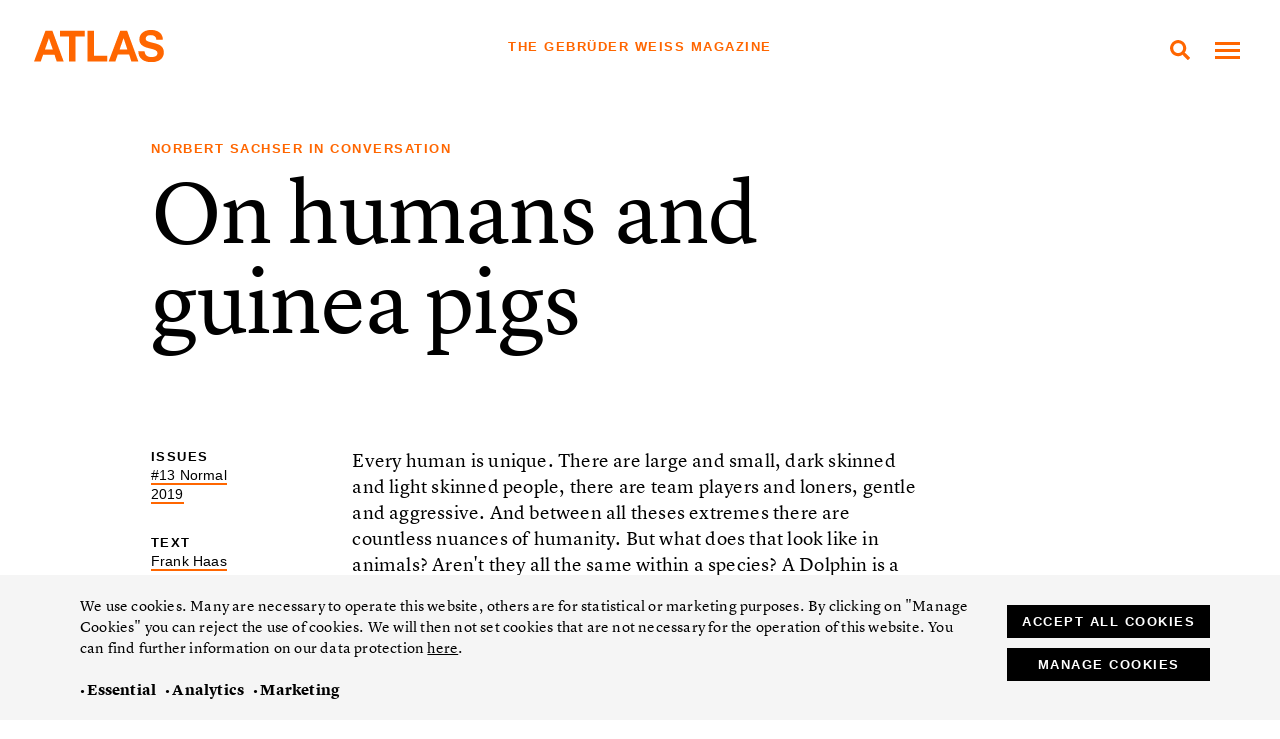

--- FILE ---
content_type: text/html; charset=utf-8
request_url: https://gw-atlas.com/en/issues/13-normal/von-menschen-und-meerschweinchen/
body_size: 12009
content:
<!DOCTYPE html>
<html lang='en'>

<head>
  <meta http-equiv="Content-Type" content="text/html; charset=utf-8" />
  <meta name="Resource-type" content="Document" />
  <!-- Mobile Specific Metas -->
  <meta name="viewport" content="width=device-width, initial-scale=1">
  <!-- Title, SEO Meta, needs field site_title on home template -->
  <title>
    On humans and guinea pigs – ATLAS – THE GEBRÜDER WEISS MAGAZINE  </title>
  	<meta name="description" content="Aren't animals within one species all the same?" />
	<meta property="image" content="tiere3-1.jpg" />
	<meta name="robots" content="" />
	<link rel='stylesheet' type='text/css' href='/site/modules/CookieManagementBanner/assets/css/CookieManagementBanner.css' />
<link rel="canonical" href="https://gw-atlas.com/en/issues/13-normal/von-menschen-und-meerschweinchen/" />
	<meta name="keywords" content="" />
	<meta name="generator" content="ProcessWire 3.0.210" />
	<meta property="og:site_name" content="ATLAS – THE WORLD IN MOTION: THE GEBRÜDER WEISS MAGAZINE" />
	<meta property="og:title" content="" />
	<meta property="og:url" content="https://gw-atlas.com/en/issues/13-normal/von-menschen-und-meerschweinchen/" />
	<meta property="og:description" content="" />
	<meta property="og:type" content="website" />
	<meta property="og:image" content="https://gw-atlas.com/site/assets/files/2351/tiere3-1.jpg" />
	<meta name="twitter:card" content="summary" />
	<meta name="twitter:site" content="@" />
	<meta name="twitter:title" content="" />
	<meta name="twitter:url" content="https://gw-atlas.com/en/issues/13-normal/von-menschen-und-meerschweinchen/" />
	<meta name="twitter:description" content="" />
	<meta name="twitter:image" content="https://gw-atlas.com/site/assets/files/2351/tiere3-1.jpg" />
	
	
	
  <!--CSS-->
  <link rel="stylesheet" type="text/css" href="/site/templates/css/main.css?v=5" />

  <!--template specific css    -->
  

  <!-- Favicon -->
  <link rel="icon" type="image/png" href="/site/templates/img/favicon.png">
  <link rel="apple-touch-icon" href="/site/templates/img/apple-touch-icon.png" />

</head>

<body class="page-von-menschen-und-meerschweinchen template-artikel language-en">

  <header id="header">
    <a class="logo" href="/en/">
      <img src="/site/templates/img/logo.svg" alt="ATLAS" class="logo-default" />
      <img src="/site/templates/img/logo_white.svg" alt="ATLAS" class="logo-white" />
    </a>
    <h4 class="magazine-title">
            <span>
        THE GEBRÜDER WEISS MAGAZINE      </span>
    </h4>
  </header>

  <!--Nav----------------------->
  <nav>
    <!--mobile nav buttom-->
    <button class="hamburger hamburger--spin" type="button">
      <span class="hamburger-box">
        <span class="hamburger-inner"></span>
      </span>
    </button>

    <a href="/en/artikel/?filter=suche" class="search">
      <img src="/site/templates/img/icon_search_nav.svg">
    </a>


    <!--Main nav-->
    <div id="menu">
      <!--menu für sprache -->
      <ul id="submenu">
        <li>
          <a href='/ausgaben/13-normal/von-menschen-und-meerschweinchen/' class=''>De</a><a href='/en/issues/13-normal/von-menschen-und-meerschweinchen/' class='active'>En</a>        </li>
      </ul>
      <ul id="mainnav"><li class="level-1"><a href="/en/">Start</a></li><li class="level-1"><a href="/en/artikel/">Articles</a></li><li class="level-1 parent"><a href="/en/issues/">Issues</a></li><li class="level-1"><a href="/en/facts-and-figures/">Facts &amp; Figures</a></li><li class="level-1"><a href="/en/contact/">Contact</a></li></ul>      <div class="social-icons">
        <h4>Follow us</h4>

<p><a href="https://www.facebook.com/GW-ATLAS-107993337781184" target="_blank" rel="noreferrer noopener"><img src='/site/assets/files/2059/icon_facebook.svg' data-srcset='' data-sizes='auto' alt='' class='cke-image lazyautosizes lazyload'/></a><a href="https://www.instagram.com/gw.atlas/" target="_blank" rel="noreferrer noopener"><img src='/site/assets/files/2059/icon_instagram.svg' data-srcset='' data-sizes='auto' alt='' class='cke-image lazyautosizes lazyload'/></a></p>      </div>
    </div>

  </nav>
  <!--   nav end -->

  <!--  main Content -->
  <main id="content">
  <article class="article-detail">
    <div class="row gutter">
      <div class="col-md-10 col-lg-8 col-lg-offset-1">
        <h4>
          Norbert Sachser in conversation        </h4>
        <h2>
          On humans and guinea pigs        </h2>
      </div>
    </div>
    <div class="row gutter">
      <div class="artikel-info col-md-2 col-lg-2 col-lg-offset-1 marginalie">
        

        <h4>
          Issues        </h4>
        <p>
          <a href="/en/artikel/?filter=ausgaben&filterValue=Normal">
            #13 Normal<br>
            2019                      </a>
        </p>

        
                  <h4>Text</h4>
          <p>
            <a href="/en/artikel/?filter=autor&filterValue=Haas">
              Frank              Haas            </a>
          </p>
                
                
                  <h4>
            Tags          </h4>
          <p>
                          <a href="/en/artikel/?filter=tags&filterValue=Interview">
                Interview              </a><br>
                          <a href="/en/artikel/?filter=tags&filterValue=Science">
                Science              </a><br>
                      </p>
        



      </div>
      <div class="artikel-content col-md-10 col-lg-9 row row-no-padding">
        

<div class="col-md-9 col-lg-8 text-column">
  <p>Every human is unique. There are large and small, dark skinned and light skinned people, there are team players and loners, gentle and aggressive. And between all theses extremes there are countless nuances of humanity. But what does that look like in animals? Aren't they all the same within a species? A Dolphin is a dolphin, and a tit is a tit? Not at all, says behavioral biologist Norbert Sachser.</p></div>
<div class="col-md-3 col-lg-4 marginalie">
  </div>

<div class="col-md-9 col-lg-8 text-column">
  <p><strong>Professor Sachser, it would seem difficult to apply the concept of normality to humans because hardly anybody really embodies a statistical median. What’s the situation in the animal kingdom?</strong><br />
Today personality has become one of the key focuses of research into animal behavior. In the old days we used to say “Those are mallards, that’s a teal and then there are wood ducks.” And now we tend to describe how the ducks behave. We’ve been able to identify something typical for each of the species. But over time we saw that not all the ducks in a species are “in a row,” that there are no normal types. Instead there are lots of individuals. There are different personalities in the animal world, and not only among chimpanzees, dolphins and dogs. We can see individual characteristics among great tits and even leaf beetles. As a result, the emphasis of research has shifted significantly: there is far less interest in the median, i.e. in how a specific animal population behaves. We want to understand the variations from the norm. Denying “normality” as what the majority does is not a tenable biological approach.<br /><br /><strong>That means that the variation of certain behavior can also be normal?</strong><br />
Yes, there are good examples of this, like the peppered moth. That’s a gray and white speckled moth that is found on the trunks of birch trees – where it sits perfectly camouflaged against the bark. In 1849 a different incarnation of peppered moth was observed near Manchester, England: one that was completely black. This deviation from the norm proved a sensation – albeit only for a brief period. Because, before 50 years had elapsed, almost the entire population looked the same, and there were hardly any gray and white speckled specimens left. What had happened? The Industrial Revolution in England. Because there were no environmental protections, all of the tree trunks were blackened with soot. The black mutant then had a huge advantage because it was camouflaged far better and predators could not spot it. This meant that it could breed more successfully. So within a few generations, the norm in this population of peppered moths had been replaced, and the vast majority were black morphs. Today, thanks to the improved air quality, birch trees once again look as they should, so once again the gray and white speckled morphs are seen most frequently. To sum things up: it’s risky to describe something as normal or abnormal on the grounds that one type is common and another rare. In a very short period of time – just a few generations – the exception can have become the rule, and vice-versa.<br /><br /><strong>And the same holds true of humankind?</strong><br />
Society today is in severe upheaval. As individuals we might not always notice that, but it’s happening all around us. It’s all but impossible to predict how our world will look in 10, 15 or 20 years. And for this reason, it’s also difficult to know who will be able to solve the problems society faces in the future. In other words, our societies need to contain as diverse a range of people as possible. Only time will tell which individuals are particularly well suited to coping with the coming challenges. Pinning our hopes on one social type, defining this as normal and fostering it – that would be a catastrophe.</p></div>
<div class="col-md-3 col-lg-4 marginalie">
  <figure><img src='/site/assets/files/2351/tiere1.246x0.jpg' data-srcset='/site/assets/files/2351/tiere1.0x200.jpg 154w,/site/assets/files/2351/tiere1.0x350.jpg 270w' data-sizes='auto' alt='' class='cke-image lazyautosizes lazyload'/><figcaption>Norbert Sachser, a professor at the University of Münster, is regarded as the pioneer of German behavioral biology. His book Der Mensch im Tier (“The Human Animal”) was published in 2018. (Image: Willi Weber)</figcaption></figure></div><div class="row col-md-9 col-lg-8 center-xs row-no-center">
  <figure class="">
    <img data-srcset="/site/assets/files/2354/tiere2.2500x0.jpg 2500w,/site/assets/files/2354/tiere2.2000x0.jpg 2000w,/site/assets/files/2354/tiere2.1500x0.jpg 1500w,/site/assets/files/2354/tiere2.1000x0.jpg 1000w,/site/assets/files/2354/tiere2.500x0.jpg 500w,/site/assets/files/2354/tiere2.300x0.jpg 300w" data-sizes="auto" class="lazyload opacity-08" />
    <figcaption>
      Evolution follows revolution. During the first decades of the Industrial Age, the peppered moth was typically black. Today it has regained its original speckled coloring. (Image: Shutterstock)    </figcaption>
  </figure>
</div><div class="row col-md-9 col-lg-8 center-xs row-no-center">
  <figure class="">
    <img data-srcset="/site/assets/files/2355/tiere3.2500x0.jpg 2500w,/site/assets/files/2355/tiere3.2000x0.jpg 2000w,/site/assets/files/2355/tiere3.1500x0.jpg 1500w,/site/assets/files/2355/tiere3.1000x0.jpg 1000w,/site/assets/files/2355/tiere3.500x0.jpg 500w,/site/assets/files/2355/tiere3.300x0.jpg 300w" data-sizes="auto" class="lazyload opacity-08" />
    <figcaption>
      A guinea pig can resolve a conflict simply with a withering stare. (Image: Shutterstock)    </figcaption>
  </figure>
</div>

<div class="col-md-9 col-lg-8 text-column">
  <p><strong>Taking a proactive approach – is that skill the preserve of humans only?</strong><br />
That’s an area where we can identify a significant difference between animals and humans. Even the most advanced animals can only consciously plan ahead for a few days. In this context people often reference squirrels that collect nuts for the upcoming winter. But these are purely instinctive reflexes that are programmed into their genes. No squirrel sits around in the summer and suddenly thinks, “It’s going to start getting chilly in about six months, so I’d better start gathering and stashing some supplies.” This course of action entails no real cognitive processes.<br /><br /><strong>But animals do have the ability to distinguish between normality and abnormality, don’t they?</strong><br />
When we human beings define normality, it’s a cognitive act. To do that, we have to put ourselves in others’ shoes, we need to be able to reflect on ourselves and the world around us. Which other creature possesses similar skills? Not a single one can compare with a human in this respect. There are, however, animals that can recognize themselves in a mirror, something beyond the power of one-year-old babies. A few can even view the world through the eyes of other animals, as though empathizing with them, and adapt their behavior accordingly. We’re talking here about dolphins, chimpanzees, the great apes, elephants and – interestingly – some species from the crow family. However, these abilities are not sufficient to give them reflective faculties, the ability to consider issues, and therefore to cognitively identify something as normal or abnormal. On the other hand, we often see animals reacting very aggressively to things that are different, without that being a product of cognitive skills.<br /><br /><strong>Sometimes animals reject nonconformity ...</strong><br />
Yes. In a group of animals – chimpanzees, dogs or whatever – members of the group behaving differently are often subject to aggression. But that certainly doesn’t mean that this type of behavior is normal. That would be a dangerous conclusion to draw and we have no proof of that. In fact, there is more evidence to the contrary. We have observed that when two males from different large colonies of guinea pigs meet for the first time, they only eye each other up. They don’t feel the need to fight or threaten each other; their stress hormones aren’t elevated and they find ways of accommodating one another. And that has nothing to do with the fact that they are pets and have been bred to interact that way. For instance, if a male raised with a single female subsequently encounters an unknown male, it will display considerable aggression and increased levels of stress hormones. During adolescence, while patterns of social behavior are still being absorbed, these youthful guinea pigs have had no interaction with older, dominant males. As a result, the only way they know to respond is to threaten and attack a rival. By contrast, once guinea pigs have learned how to behave through previous interactions with older males, they are able to re-enact it for the rest of their lives. They retain the ability to co-exist with any unknown male that they subsequently meet.</p>

<p>So animals’ aggressive behavior towards outsiders is not a product of pure instinct. Rather, it is conditioned by the social environment in which they grow up and the rules they have learned during a particular phase of their lives. From a human perspective, we rightly condone people who can resolve confrontations peacefully and don’t display stress-related behavior when encountering unknown others. But from a biological perspective, both of these modes of behavior make good sense: if animals live in large colonies, it is obviously helpful to be capable of getting on with, and successfully integrating into, their social communities; after all, they will need to wait until they have moved up the pecking order. They become sexually mature within two or three months, but they only become alpha males or females after seven or eight months. Until then they are dovish, and that peaceful behavior allows them to mature, rise through the ranks, and then reproduce. So placidity is a benefit inside large social communities. However, if a male guinea pig lives with just a single female, it only breeds with that female. From an evolutionary perspective such a male would be expected to ward off a male intruder, so that it can continue handing down its own genes. Biologically speaking, aggression towards an outsider is the most sensible reaction in such a situation. But in a different situation, refraining from aggression might make more sense.</p></div>
<div class="col-md-3 col-lg-4 marginalie">
  </div><div class="row col-md-9 col-lg-8 center-xs row-no-center">
  <figure class="">
    <img data-srcset="/site/assets/files/2357/tiere4.2500x0.jpg 2500w,/site/assets/files/2357/tiere4.2000x0.jpg 2000w,/site/assets/files/2357/tiere4.1500x0.jpg 1500w,/site/assets/files/2357/tiere4.1000x0.jpg 1000w,/site/assets/files/2357/tiere4.500x0.jpg 500w,/site/assets/files/2357/tiere4.300x0.jpg 300w" data-sizes="auto" class="lazyload opacity-08" />
    <figcaption>
      The lioness is the poor relation in the pride. (Image: Shutterstock)    </figcaption>
  </figure>
</div><div class="row col-md-9 col-lg-8 center-xs row-no-center">
  <figure class="">
    <img data-srcset="/site/assets/files/2358/tiere5.2500x0.jpg 2500w,/site/assets/files/2358/tiere5.2000x0.jpg 2000w,/site/assets/files/2358/tiere5.1500x0.jpg 1500w,/site/assets/files/2358/tiere5.1000x0.jpg 1000w,/site/assets/files/2358/tiere5.500x0.jpg 500w,/site/assets/files/2358/tiere5.300x0.jpg 300w" data-sizes="auto" class="lazyload opacity-08" />
    <figcaption>
      When feeding the edglings, the male great tit combines the roles of biological and foster father. (Image: Shutterstock)    </figcaption>
  </figure>
</div>

<div class="col-md-9 col-lg-8 text-column">
  <p><strong>Anger is a behavior that we disapprove of in society, and jealousy too is stigmatized. As they are very natural responses, should we not be more accepting of them in humans?</strong><br />
We need to be careful not to draw the wrong naturalistic conclusions here. Take the example of infanticide in lions. Lions live in harems. There are frequently two males at the top living with several females. The males are replaced every two to three years. And what’s the first thing their successors do? They kill the cubs that have yet to be weaned. In the past this has been interpreted as a form of pathological behavior, as something sick and abnormal. Today we know that, viewed from the perspective of evolutionary biology, these males are acting absolutely sensibly. If males take over a harem, their goal is to hand down their own genes to the next generation as efficiently as possible. As long as the females in a pride are still lactating, they do not ovulate and therefore cannot become pregnant. If the males kill the cubs, the females soon start ovulating again, and the males can reproduce and pass on their genes. Today we know that this behavior is far from unique to lions; it is exhibited by numerous other species as well. So we could be saying that it is normal in the natural world. Which is certainly not to say that humankind should emulate it. We can’t simply adopt those animal behaviors that suit us and ignore everything else.<br /><br /><strong>When I observe a pride of lions, I ask myself which one – the male or female – is the poor relation. What do scientists know about stress levels within the social grouping?</strong><br />
We observe so-called dominance hierarchies among almost all animals that form groups. Now, it would be easy to assume that being the alpha is great and being subordinate worse. But it isn’t that simple. Studies measuring the concentrations of stress hormones in the natural world have shown that alpha males are far from being the least stressed animals. They may be the ones that pass on their genes most efficiently, but they are also the ones that suffer most frequently from stress-related disorders, that develop cardiovascular problems such as high blood pressure and arteriosclerosis. Dominance is too strenuous to sustain for long periods. Yet here too animal and human communities differ: the main aim for animals is not to reduce stress levels and live as long as possible. Rather, their primary goal is to breed as successfully as possible. And if that demands an abundance of stress, then so be it. If they can achieve it by waging war – like chimpanzees – then they are up for it. And if they can breed most efficiently by cooperating, then all the better. The strategies pursued might differ but the objective is always the same: to pass on their own genes. No animal is “wired” to preserve its own species.<br /><br /><strong>So regardless of where they are in the hierarchy – alpha, omega or somewhere in between – males experience lots of stress.</strong><br />
In many cases, yes. And frequently they benefit from it. But we mustn’t forget the females. What happens to them? In the lion hierarchy, they get dealt the worse hand. Sometimes they fight with males, but they are physically much weaker. Some females try to leave the pride with their young, but then their prospects of survival are slim. This shows that males and females often have competing interests. And in recent years, in very general terms, we have seen that females in the animal kingdom are far from passive bystanders that simply watch which male prevails in fights before mating with the winner. On the contrary, they are very proactive and, just like males, seek to hand down their genes to the next generation as efficiently as possible.</p></div>
<div class="col-md-3 col-lg-4 marginalie">
  </div><div class="row col-md-9 col-lg-8 center-xs row-no-center">
  <figure class="">
    <img data-srcset="/site/assets/files/2360/tiere6.2500x0.jpg 2500w,/site/assets/files/2360/tiere6.2000x0.jpg 2000w,/site/assets/files/2360/tiere6.1500x0.jpg 1500w,/site/assets/files/2360/tiere6.1000x0.jpg 1000w,/site/assets/files/2360/tiere6.500x0.jpg 500w,/site/assets/files/2360/tiere6.300x0.jpg 300w" data-sizes="auto" class="lazyload opacity-08" />
    <figcaption>
      (Image: Shutterstock)    </figcaption>
  </figure>
</div>

<div class="col-md-9 col-lg-8 text-column">
  <p><strong>So this behavior is common to all types of animals?</strong><br />
Yes, for decades the behavior of songbirds was seen as the supreme example of monogamy and loyalty. Then, as is often the case in science, a revolutionary new technology became available: paternity tests using DNA fingerprinting. This indicated that, among blue tits and great tits for example, over 80 percent of the edglings in nests were not fathered by the female’s partner, i.e. the male that was feeding them. Initially researchers assumed that the males were being unfaithful so as to maximize their fitness. More thorough observations, however, reveal that the females are the ones that take the initiative. What’s happening here? The standard hypothesis runs as follows: usually the males arrive first and lay claim to a territory; only then do the females appear. And what does a female do if given a choice? Needless to say, it selects the best territory and best male. In that way it also gains access to the best resources and the best genes. However, the majority of females never encounter this situation because most territories already contain females when they arrive. So they have to content themselves with inferior territories and inferior males. They can, however, get the superior quality genes from the other males. And that, evidently, is exactly what they do. So it isn’t the case that a male bird meets a female bird and they then live ‚happily ever after.‘ Instead, predictable conflicts arise between the genders with the female typically deciding how it reproduces. Not so long ago scientists saw this very differently.<br /><br /><strong>Now, it would be interesting to know if a male great tit knows that it is not the biological father of most of its edglings.</strong><br />
That’s a fascinating question that has actually been researched. Somehow the males must realize this: it has been proven that the more offspring from other males is in its nest, the less food the acting fathers provide. In short, they put less effort into it. However, nobody knows how the males deduce the parentage of the chicks.<br /><br /><strong>In your book you state that the percentage of monogamous species is very small...</strong><br />
Approximately five percent of mammals are monogamous. In their defense I would add that cross-fertilization among monogamous mammals exists, but it is relatively rare. By contrast, almost 90 percent of bird species are monogamous but cross-fertilization is exceptionally common.<br /><br /><strong>So the notion that lots of animals are monogamous is little more than a human attribution. And animals are in no way “uncorrupted human beings”?</strong><br />
Most definitely not. There are lots of examples of animals cooperating, supporting each other, consoling each other, and making peace amongst themselves. We have learned a great deal about such phenomena in recent decades. At the same time we can also observe how they threaten each other, wage wars, rape and kill. Animals are opportunistic. They will do anything to pass on their genes. And in this respect they are significantly different to people: animals cannot escape their genetically programmed egotism. Not the dolphins, not even the chimpanzees. But I haven’t completely abandoned the hope that we humans – at least in theory – will determine our actions based on other principles. We have laws, we can aspire to specific ambitions, we can adapt our ethics. That means that, as a society, we ought to be able to engage in very different types of solidarity, cooperation and responsibility than those available to animals.<br /><br /><strong>In other words, leopards may not be able to change their spots but humans can. Is it possible to apply any of your investigative methods to our everyday lives? For example, you write that you often perform a kind of saliva test on animals to determine their cortisol levels; secreting cortisol is a symptom of stress. Wouldn’t it be good if people could carry around portable tests to measure how stressful we find different situations?</strong><br />
That has already become a key area of research in psychology. And there are comparable studies that have been carried out in parallel on humans and animals. When in large groups, guinea pigs don’t move around arbitrarily; they have longstanding partners and favorites. Let’s characterize all of the other guinea pigs in the group as “known,” and those that have never seen each other before are “unknown.” If you remove a single male from the group and isolate it in a new enclosure, it displays acute stress. Its cortisol level suddenly jumps. If you add an unknown female, the increase in cortisol is replicated, as it is with a known female. However, if you add the male guinea pig’s longstanding female partner instead, the stress level hardly increases at all. Research into humans produces similar results. For example, people in a laboratory were given mathematical assignments such as the following: “Starting at 1017, keep subtracting 23 until you reach zero. If you make a mistake, you have to start over – the last candidate did it in 45 seconds.” Challenges like this cause stress hormones to soar. However, if the male subjects’ spouses or partners are allowed to watch, the men respond exactly as you would expect: they exude less stress and perform better when the spouse or longstanding partner is nearby. Fascinatingly, the exact opposite is true of women. If their male partners are present, the women’s stress hormone levels climb sharply and their performance deteriorates. This again shows the great similarities between humans and animals. Having a good long-term partner is the best antidote to stress in difficult situations. You get exactly the same results in humans as in guinea pigs and many other species which have also been studied. The following conclusion can be drawn for all mammals, including humans. Friendship, longstanding partners, and integration in a social network are all therapeutic. They promote a sense of well-being and good health, and protect against stress.<br /><br /><strong>How would you describe the philosophical core of your research? Is it a plea for diversity, i.e. for allowing variety in a given spectrum without immediately passing judgment?</strong><br />
Yes, without a doubt. But the aim is not for us all to be as diverse as possible and do anything we want. The moment I encroach upon other people’s freedoms, ignore the very pillars of our legal system, or start saying “I don’t care what happens to the planet,” my position ceases to be acceptable. In the big picture, however, we should be fostering diversity in our society and practicing more tolerance. Society will need diversity if it wants to master the problems facing us in the future. Of that I am quite certain.<br /><br /><br /><strong>Frank Haas</strong> is Head of brand strategy and communication at Gebrüder Weiss and editor-in-chief of Atlas.</p></div>
<div class="col-md-3 col-lg-4 marginalie">
  </div>      </div>
    </div>
  </article>

  
  <div class="row gutter center-xs social-icons">
    <h5 class="col-xs-12 text-center">
      Share article    </h5>
    <ul class='MarkupSocialShareButtons cf'><li class='mssb-item mssb-email'>
                            <a title='email' href='mailto:?subject=On%20humans%20and%20guinea%20pigs&body=%0A%0Ahttps%3A%2F%2Fgw-atlas.com%2Fen%2Fissues%2F13-normal%2Fvon-menschen-und-meerschweinchen%2F%0A%0A'><img src="/site/modules/MarkupSocialShareButtons/themes/black/png/mail.png"/></a>
                        </li><li class='mssb-item mssb-facebook mssb-popup'>
                            <a target='_blank' title='facebook' href='https://www.facebook.com/sharer/sharer.php?u=https%3A%2F%2Fgw-atlas.com%2Fen%2Fissues%2F13-normal%2Fvon-menschen-und-meerschweinchen%2F'><img src="/site/modules/MarkupSocialShareButtons/themes/black/svg/icon_facebook.svg"/></a>
                        </li><li class='mssb-item mssb-twitter mssb-popup'>
                            <a target='_blank' title='twitter' href='https://twitter.com/intent/tweet?url=https%3A%2F%2Fgw-atlas.com%2Fen%2Fissues%2F13-normal%2Fvon-menschen-und-meerschweinchen%2F&text=&hashtags='><img src="/site/modules/MarkupSocialShareButtons/themes/black/svg/icon_twitter.svg"/></a>
                        </li></ul>  </div>
  
  <div class="artikel-empfehlung row gutter">
    <h3 class="col-md-12 text-center">
      All articles    </h3>
          <article class="artikel-empfehlung-item col-md-4">
        <a href="/en/issues/13-normal/das-halbe-volle-glas/">
          <h4>
            An analys, attempted          </h4>

          
          
            <img data-srcset="/site/assets/files/2329/vog_9572.950x600.jpg 950w,/site/assets/files/2329/vog_9572.633x400.jpg 633w,/site/assets/files/2329/vog_9572.475x300.jpg 475w,/site/assets/files/2329/vog_9572.316x200.jpg 316w" data-sizes="auto" class="lazyload" />
                    <div class="text">
            <h3>
              The half-full glass of the average town            </h3>
            <p>
              Do we believe that an average city offers an enhanced quality of life?…&nbsp;&nbsp; <span class="read-more">
                View now</span>
            </p>
          </div>
        </a>
      </article>
          <article class="artikel-empfehlung-item col-md-4">
        <a href="/en/issues/13-normal/von-vorne-bis-hinten-durch-die-wertschopfungskette/">
          <h4>
            Klaus Bannwarth in conversation          </h4>

          
          
            <img data-srcset="/site/assets/files/2395/wertschopfung_klein.950x600.jpg 950w,/site/assets/files/2395/wertschopfung_klein.633x400.jpg 633w,/site/assets/files/2395/wertschopfung_klein.475x300.jpg 475w,/site/assets/files/2395/wertschopfung_klein.316x200.jpg 316w" data-sizes="auto" class="lazyload" />
                    <div class="text">
            <h3>
              From start to finish along the value chain            </h3>
            <p>
              On standards, employee motivation, and future scenarios…&nbsp;&nbsp; <span class="read-more">
                View now</span>
            </p>
          </div>
        </a>
      </article>
          <article class="artikel-empfehlung-item col-md-4">
        <a href="/en/issues/13-normal/der-ganz-normale-wahnsinn/">
          <h4>
            Harry Stiastny in conversation          </h4>

          
          
            <img data-srcset="/site/assets/files/2409/wahnsinn3.950x600.jpg 950w,/site/assets/files/2409/wahnsinn3.633x400.jpg 633w,/site/assets/files/2409/wahnsinn3.475x300.jpg 475w,/site/assets/files/2409/wahnsinn3.316x200.jpg 316w" data-sizes="auto" class="lazyload" />
                    <div class="text">
            <h3>
              The new normal            </h3>
            <p>
              Harry Stiastny has been working at GW for 38 years, but he hadn't experienced today's growing number of peaks until recently.…&nbsp;&nbsp; <span class="read-more">
                View now</span>
            </p>
          </div>
        </a>
      </article>
          <article class="artikel-empfehlung-item col-md-4">
        <a href="/en/issues/13-normal/normal-ist-nur-das-speiseeis/">
          <h4>
            Kathrin Passig on abnormality          </h4>

          
          
            <img data-srcset="/site/assets/files/2343/speiseeis-1.950x600.jpg 950w,/site/assets/files/2343/speiseeis-1.633x400.jpg 633w,/site/assets/files/2343/speiseeis-1.475x300.jpg 475w,/site/assets/files/2343/speiseeis-1.316x200.jpg 316w" data-sizes="auto" class="lazyload" />
                    <div class="text">
            <h3>
              Only the ice cream is normal            </h3>
            <p>
              The nice thing about normality is its availability in abundance…&nbsp;&nbsp; <span class="read-more">
                View now</span>
            </p>
          </div>
        </a>
      </article>
          <article class="artikel-empfehlung-item col-md-4">
        <a href="/en/issues/13-normal/warum-ist-die-banane-krumm-aber-die-gurke-nicht/">
          <h4>
            The European cucumber-regulation          </h4>

          
          
            <img data-srcset="/site/assets/files/2403/gurke_klein.950x600.jpg 950w,/site/assets/files/2403/gurke_klein.633x400.jpg 633w,/site/assets/files/2403/gurke_klein.475x300.jpg 475w,/site/assets/files/2403/gurke_klein.316x200.jpg 316w" data-sizes="auto" class="lazyload" />
                    <div class="text">
            <h3>
              The straight and narrow            </h3>
            <p>
              It has been more than 30 years since the EU regulated the features of cucumbers as part of European law.…&nbsp;&nbsp; <span class="read-more">
                View now</span>
            </p>
          </div>
        </a>
      </article>
          <article class="artikel-empfehlung-item col-md-4">
        <a href="/en/issues/13-normal/who-is-michael-fuchs/">
          <h4>
            The most normal employee          </h4>

          
          
            <img data-srcset="/site/assets/files/2714/fuchs_kansi.950x600.jpg 887w,/site/assets/files/2714/fuchs_kansi.633x400.jpg 633w,/site/assets/files/2714/fuchs_kansi.475x300.jpg 475w,/site/assets/files/2714/fuchs_kansi.316x200.jpg 316w" data-sizes="auto" class="lazyload" />
                    <div class="text">
            <h3>
              Who is Michael Fuchs?            </h3>
            <p>
              Michael Fuchs is the most normal employee at Gebrüder Weiss. He differs from the norm in one respect only: he does not exist…&nbsp;&nbsp; <span class="read-more">
                View now</span>
            </p>
          </div>
        </a>
      </article>
      </div>

  </main>

  <!--  Footer -->
  <footer id="footer">
    <div class="row gutter">
      <div class="col col-md-3 col-sm-4 col-xs-6 footer-logo">
        <h4>A project by</h4>

<p><a href="https://www.gw-world.com/" target="_blank" rel="noreferrer noopener"><img src='/site/assets/files/2059/gw-logo-de_white.svg' data-srcset='/site/assets/files/2059/gw-logo-de_white.svg 245w' data-sizes='auto' alt='' class='cke-image lazyautosizes lazyload'/></a></p>      </div>
      <div class="col col-md-2 col-sm-4 col-xs-6 footer-nav">
        <h4>Navigation</h4>

<p><a href="/en/">Start</a><br /><a href="/en/artikel/">Articles</a><br /><a href="/en/issues/">Issues</a><br /><a href="/en/facts-and-figures/">Facts &amp; Figures</a><br /><a href="/en/contact/">Contact</a></p>      </div>
      <div class="col col-md-2 col-sm-4 col-xs-6 footer-nav2">
        <h4>Legal Notice</h4>

<p><a href="/impress-old/">Impress</a><br /><a href="/en/privacy-policy/">Privacy Policy</a></p>      </div>
      <div class="col col-md-2 col-sm-4 col-xs-6 social-icons">
        <h4>Follow us</h4>

<p><a href="https://www.facebook.com/GW-ATLAS-107993337781184" target="_blank" rel="noreferrer noopener"><img src='/site/assets/files/2059/icon_facebook.svg' data-srcset='' data-sizes='auto' alt='' class='cke-image lazyautosizes lazyload'/></a><a href="https://www.instagram.com/gw.atlas/" target="_blank" rel="noreferrer noopener"><img src='/site/assets/files/2059/icon_instagram.svg' data-srcset='' data-sizes='auto' alt='' class='cke-image lazyautosizes lazyload'/></a></p>      </div>
      <div class="col col-md-3 col-sm-8 col-xs-12 on-dark footer-newsletter">
        <p>Newsletter</p>        <!--language var-->


<form method="post" action="https://news.gw-world.com/atlas/atlas_digital.jsp" id="displayform" class="inxform form-container">
  <input value="s" name="c" type="hidden" />
  <div class="textfield textfield-email" id="textfield_1"><label for="input_textfield_1" id="label_textfield_1" class="label">
      E-Mail</label><input class="text" type="text" name="email" id="input_textfield_1" value="" maxlength="254" /></div>
  <input type="text" value="en" name="language" type="hidden" class="hide" />

  <div class="subscription" id="subscription_2" class="hide"><input value="true" name="list_ATLAS+digital" type="hidden" />


  </div>
  <div class="textfield hidden" id="textfield_3"><label for="input_textfield_3" id="label_textfield_3" class="label"></label><input class="text" type="text" name="language" id="input_textfield_3" value="en" maxlength="254" /></div>
  <div class="tracking_permission hidden" id="tracking_permission_1"><input value="granted" name="tracking_permission" type="hidden" /><label id="label_tracking_permission_1" />
  </div>
  <div class="submit"><input type="submit" class="submit_button" value="Subscribe" /></div>

</form>
      </div>
    </div>
  </footer>
  <!--footer scripte-->
  <script type="text/javascript" src="/site/templates/script/jquery-3.1.0.min.js"></script>
  <script type="text/javascript" src="/site/templates/js/main.js?v=8"></script>

  <!--template specific scripts    -->
  

  <!--template specific scripts last    -->
  

<div id="cookie-manager" class="pwcmb pwcmb--bottom_overlay">
    <div class="pwcmb-widget pwcmb-widget--notice">
    <div class="pwcmb-widget__inner">
        <div class="pwcmb-widget__copy">
                        <div class="pwcmb-widget__text"><p>We use cookies. Many are necessary to operate this website, others are for statistical or marketing purposes. By clicking on "Manage Cookies" you can reject the use of cookies. We will then not set cookies that are not necessary for the operation of this website. You can find further information on our data protection <a href="https://tutaka.com/en/privacy-policy/">here</a>.<br />
 </p>

<p><strong>• Essential    • Analytics    • Marketing</strong></p></div>
        </div>
        <div class="pwcmb-widget__actions">
            <button class="pwcmb-widget__button js-pwcmb-allow-cookies">Accept all cookies</button>
                            <button class="pwcmb-widget__button js-pwcmb-manage-cookies">Manage cookies</button>
                    </div>
        <span class="pwcmb-widget__close js-pwcmb-allow-cookies">Close</span>
    </div>
</div>    <div class="pwcmb-widget pwcmb-widget--manage">
    <div class="pwcmb-widget__inner">
        <div class="pwcmb-widget__copy">
                        <div class="pwcmb-widget__text"><p>The option "Allow only essential cookies" will respect your privacy and will not set cookies that are not necessary for the operation of this website.<br />
 </p></div>
            <form class="pwcmb-widget__row" id="pwcmb-consent-form" name="pwcmb-consent-form" method="get">
                <div class="pwcmb-option-wrapper">
                    <input id="pwcmb-consent--y" name="pwcmb-consent--y" class="pwcmb-widget__row-cb js-pwcmb-marketing-pref--y" type="checkbox">
                    <label for="pwcmb-consent--y" class="pwcmb-widget__row-label"><span>Accept all cookies</span></label>
                </div>
                <div class="pwcmb-option-wrapper">
                    <input id="pwcmb-consent--n" name="pwcmb-consent--n" class="pwcmb-widget__row-cb js-pwcmb-marketing-pref--n" type="checkbox">
                    <label for="pwcmb-consent--n" class="pwcmb-widget__row-label"><span>Allow only essential cookies</span></label>
                </div>
            </form>
        </div>
        <div class="pwcmb-widget__actions">
            <button class="pwcmb-widget__button js-pwcmb-save-pref">Save preferences</button>
        </div>
    </div>
</div>    <div class="pwcmb-widget pwcmb-widget--message">
    Your cookie preferences have been saved</div></div>
            <script>
                var pwcmb_settings = {
                    status: "1",
                    version: "1",
                    auto_accept: "",
                    auto_fire: ""
                };
            </script>
            <script defer src='/site/modules/CookieManagementBanner/assets/js/CookieManagementBanner.js'></script></body>

</html>

--- FILE ---
content_type: image/svg+xml
request_url: https://gw-atlas.com/site/templates/img/logo_white.svg
body_size: 519
content:
<svg xmlns="http://www.w3.org/2000/svg" width="115.568" height="28.303"><path d="M47.468 27.659h17.7v-4.994h-11.76V.642h-5.941zm-16.343 0h5.941V5.642h8.1v-5H23.028v5h8.1zM16.346.642h-6.092L0 27.659h6.016l2.119-6.017h10.1l2.043 6.016h6.168zM9.687 17.216l3.519-9.913h.076l3.405 9.913zm83.145 1.476c-.114 6.659 5.524 9.611 11.5 9.611 7.379 0 11.238-3.708 11.238-8.665 0-6.092-6.016-7.416-8.022-7.87-6.773-1.7-8.059-2.005-8.059-4.087 0-2.27 2.195-3.065 4.086-3.065 2.876 0 5.146.87 5.335 4.086h5.751c0-6.243-5.184-8.7-10.822-8.7-4.881 0-10.1 2.611-10.1 8.173 0 4.995 4.049 6.7 8.06 7.681 3.935 1.1 8.021 1.513 8.021 4.465 0 2.762-3.178 3.367-5.259 3.367-3.179 0-5.979-1.4-5.979-4.994zM82.797.642h-6.093L66.451 27.659h6.016l2.119-6.016h10.1l2.043 6.016h6.175zm-6.66 16.573l3.519-9.913h.076l3.405 9.913z" fill="#fff"/></svg>

--- FILE ---
content_type: image/svg+xml
request_url: https://gw-atlas.com/site/templates/img/icon_search_nav.svg
body_size: 17
content:
<svg data-name="Ebene 1" xmlns="http://www.w3.org/2000/svg" viewBox="0 0 20 20"><path d="M19.66 17.24l-3.87-3.87a1 1 0 00-.67-.27h-.62a8.07 8.07 0 10-1.4 1.4v.62a.94.94 0 00.27.66l3.87 3.87a.93.93 0 001.31 0l1.1-1.1a.94.94 0 00.01-1.31zM8.14 13.1a5 5 0 115-5 5 5 0 01-5 5z" fill="#f60"/></svg>

--- FILE ---
content_type: image/svg+xml
request_url: https://gw-atlas.com/site/modules/MarkupSocialShareButtons/themes/black/svg/icon_facebook.svg
body_size: 396
content:
<?xml version="1.0" encoding="utf-8"?>
<!-- Generator: Adobe Illustrator 23.0.3, SVG Export Plug-In . SVG Version: 6.00 Build 0)  -->
<svg version="1.1" id="Ebene_1" xmlns="http://www.w3.org/2000/svg" xmlns:xlink="http://www.w3.org/1999/xlink" x="0px" y="0px"
	 viewBox="0 0 27.5 27.5" style="enable-background:new 0 0 27.5 27.5;" xml:space="preserve">
<style type="text/css">
	.st0{fill:#1D1D1B;}
</style>
<path class="st0" d="M27.5,1.5v24.4c0,0.8-0.7,1.5-1.5,1.5c0,0,0,0,0,0h-7V16.8h3.6l0.5-4.1h-4.1V10c0-1.2,0.3-2,2.1-2h2.2V4.3
	c-1.1-0.1-2.1-0.2-3.2-0.2c-3.2,0-5.3,1.9-5.3,5.5v3.1h-3.6v4.1h3.6v10.6H1.5c-0.8,0-1.5-0.7-1.5-1.5V1.5C0,0.7,0.7,0,1.5,0h24.4
	C26.8,0,27.5,0.7,27.5,1.5z"/>
</svg>


--- FILE ---
content_type: image/svg+xml
request_url: https://gw-atlas.com/site/templates/img/logo.svg
body_size: 376
content:
<svg xmlns="http://www.w3.org/2000/svg" viewBox="0 0 115.6 28.3"><path d="M47.5 27.7h17.7v-5H53.4V.7h-5.9v27zm-16.4 0H37v-22h8.1v-5H23v5h8.1v22zM16.3.6h-6.1L0 27.7h6l2.1-6h10.1l2 6h6.2L16.3.6zM9.7 17.2l3.5-9.9h.1l3.4 9.9h-7zm83.1 1.5c-.1 6.7 5.5 9.6 11.5 9.6 7.4 0 11.2-3.7 11.2-8.7 0-6.1-6-7.4-8-7.9-6.8-1.7-8.1-2-8.1-4.1 0-2.3 2.2-3.1 4.1-3.1 2.9 0 5.1.9 5.3 4.1h5.8c0-6.2-5.2-8.7-10.8-8.7C99 0 93.7 2.6 93.7 8.2c0 5 4 6.7 8.1 7.7 3.9 1.1 8 1.5 8 4.5 0 2.8-3.2 3.4-5.3 3.4-3.2 0-6-1.4-6-5l-5.7-.1zM82.8.6h-6.1l-10.3 27h6l2.1-6h10.1l2 6h6.2l-10-27zm-6.7 16.6l3.5-9.9h.1l3.4 9.9h-7z" fill="#f60"/></svg>

--- FILE ---
content_type: image/svg+xml
request_url: https://gw-atlas.com/site/assets/files/2059/icon_facebook.svg
body_size: 176
content:
<svg xmlns="http://www.w3.org/2000/svg" width="27.46" height="27.46" viewBox="0 0 27.46 27.46"><path d="M27.46,33.514V57.94a1.513,1.513,0,0,1-1.514,1.514h-7V48.825h3.567l.533-4.144H18.94V42.034c0-1.2.331-2.017,2.053-2.017h2.194V36.309a29.5,29.5,0,0,0-3.2-.165c-3.163,0-5.333,1.931-5.333,5.48v3.059h-3.58v4.144h3.58V59.46H1.514A1.517,1.517,0,0,1,0,57.946V33.514A1.517,1.517,0,0,1,1.514,32H25.94A1.519,1.519,0,0,1,27.46,33.514Z" transform="translate(0 -32)" fill="#fff"/></svg>

--- FILE ---
content_type: image/svg+xml
request_url: https://gw-atlas.com/site/assets/files/2059/icon_instagram.svg
body_size: 1594
content:
<svg xmlns="http://www.w3.org/2000/svg" width="27.461" height="27.461" viewBox="0 0 27.461 27.461"><path d="M3077.518-1610.539h-21.573a2.945,2.945,0,0,1-2.944-2.939v-21.578a2.947,2.947,0,0,1,2.944-2.943h21.573a2.947,2.947,0,0,1,2.944,2.943v21.578A2.945,2.945,0,0,1,3077.518-1610.539ZM3067.052-1634c-1.748,0-3.3.026-4.048.069a5.792,5.792,0,0,0-4.112,1.58,5.8,5.8,0,0,0-1.585,4.112c-.092,1.626-.092,6.469,0,8.1a5.772,5.772,0,0,0,1.585,4.111,5.818,5.818,0,0,0,4.112,1.585c.749.043,2.263.069,4.048.069s3.3-.026,4.048-.069a5.761,5.761,0,0,0,4.111-1.585,5.809,5.809,0,0,0,1.586-4.111c.092-1.626.092-6.467,0-8.093a5.768,5.768,0,0,0-1.586-4.111,5.8,5.8,0,0,0-4.111-1.585C3070.352-1633.974,3068.8-1634,3067.052-1634Zm1.734,17.867c-.373,0-.739,0-1.034-.007h-.009c-.251,0-.489,0-.689,0s-.429,0-.683,0h-.03c-.3,0-.632.006-.979.006a14.107,14.107,0,0,1-4.093-.405,3.314,3.314,0,0,1-1.865-1.866,17.633,17.633,0,0,1-.4-5.083c0-.277.005-.5.005-.7s0-.431,0-.686a17.841,17.841,0,0,1,.4-5.1,3.314,3.314,0,0,1,1.865-1.866,13.843,13.843,0,0,1,4.052-.406c.374,0,.74,0,1.034.007h.007c.252,0,.49.005.69.005s.43,0,.683,0h.027c.3,0,.634-.006.982-.006a14.1,14.1,0,0,1,4.092.4,3.317,3.317,0,0,1,1.866,1.866,17.677,17.677,0,0,1,.4,5.086v.047c0,.237,0,.461,0,.652s0,.414,0,.651v.047a17.66,17.66,0,0,1-.4,5.086,3.315,3.315,0,0,1-1.866,1.866A13.835,13.835,0,0,1,3068.786-1616.133Zm-1.732-13.087a5,5,0,0,0-3.56,1.471,5,5,0,0,0-1.471,3.56,5,5,0,0,0,1.471,3.56,5,5,0,0,0,3.56,1.471,5,5,0,0,0,3.56-1.471,5,5,0,0,0,1.471-3.56,5,5,0,0,0-1.471-3.56A5,5,0,0,0,3067.054-1629.22Zm5.237-1.38a1.175,1.175,0,0,0-1.174,1.174,1.175,1.175,0,0,0,1.174,1.174,1.175,1.175,0,0,0,1.174-1.174A1.175,1.175,0,0,0,3072.291-1630.6Zm-5.237,9.681a3.274,3.274,0,0,1-3.271-3.271,3.274,3.274,0,0,1,3.271-3.271,3.275,3.275,0,0,1,3.271,3.271A3.275,3.275,0,0,1,3067.054-1620.918Z" transform="translate(-3053.001 1638)" fill="#fff"/></svg>

--- FILE ---
content_type: image/svg+xml
request_url: https://gw-atlas.com/site/assets/files/2059/icon_facebook.svg
body_size: 199
content:
<svg xmlns="http://www.w3.org/2000/svg" width="27.46" height="27.46" viewBox="0 0 27.46 27.46"><path d="M27.46,33.514V57.94a1.513,1.513,0,0,1-1.514,1.514h-7V48.825h3.567l.533-4.144H18.94V42.034c0-1.2.331-2.017,2.053-2.017h2.194V36.309a29.5,29.5,0,0,0-3.2-.165c-3.163,0-5.333,1.931-5.333,5.48v3.059h-3.58v4.144h3.58V59.46H1.514A1.517,1.517,0,0,1,0,57.946V33.514A1.517,1.517,0,0,1,1.514,32H25.94A1.519,1.519,0,0,1,27.46,33.514Z" transform="translate(0 -32)" fill="#fff"/></svg>

--- FILE ---
content_type: image/svg+xml
request_url: https://gw-atlas.com/site/assets/files/2059/icon_instagram.svg
body_size: 1571
content:
<svg xmlns="http://www.w3.org/2000/svg" width="27.461" height="27.461" viewBox="0 0 27.461 27.461"><path d="M3077.518-1610.539h-21.573a2.945,2.945,0,0,1-2.944-2.939v-21.578a2.947,2.947,0,0,1,2.944-2.943h21.573a2.947,2.947,0,0,1,2.944,2.943v21.578A2.945,2.945,0,0,1,3077.518-1610.539ZM3067.052-1634c-1.748,0-3.3.026-4.048.069a5.792,5.792,0,0,0-4.112,1.58,5.8,5.8,0,0,0-1.585,4.112c-.092,1.626-.092,6.469,0,8.1a5.772,5.772,0,0,0,1.585,4.111,5.818,5.818,0,0,0,4.112,1.585c.749.043,2.263.069,4.048.069s3.3-.026,4.048-.069a5.761,5.761,0,0,0,4.111-1.585,5.809,5.809,0,0,0,1.586-4.111c.092-1.626.092-6.467,0-8.093a5.768,5.768,0,0,0-1.586-4.111,5.8,5.8,0,0,0-4.111-1.585C3070.352-1633.974,3068.8-1634,3067.052-1634Zm1.734,17.867c-.373,0-.739,0-1.034-.007h-.009c-.251,0-.489,0-.689,0s-.429,0-.683,0h-.03c-.3,0-.632.006-.979.006a14.107,14.107,0,0,1-4.093-.405,3.314,3.314,0,0,1-1.865-1.866,17.633,17.633,0,0,1-.4-5.083c0-.277.005-.5.005-.7s0-.431,0-.686a17.841,17.841,0,0,1,.4-5.1,3.314,3.314,0,0,1,1.865-1.866,13.843,13.843,0,0,1,4.052-.406c.374,0,.74,0,1.034.007h.007c.252,0,.49.005.69.005s.43,0,.683,0h.027c.3,0,.634-.006.982-.006a14.1,14.1,0,0,1,4.092.4,3.317,3.317,0,0,1,1.866,1.866,17.677,17.677,0,0,1,.4,5.086v.047c0,.237,0,.461,0,.652s0,.414,0,.651v.047a17.66,17.66,0,0,1-.4,5.086,3.315,3.315,0,0,1-1.866,1.866A13.835,13.835,0,0,1,3068.786-1616.133Zm-1.732-13.087a5,5,0,0,0-3.56,1.471,5,5,0,0,0-1.471,3.56,5,5,0,0,0,1.471,3.56,5,5,0,0,0,3.56,1.471,5,5,0,0,0,3.56-1.471,5,5,0,0,0,1.471-3.56,5,5,0,0,0-1.471-3.56A5,5,0,0,0,3067.054-1629.22Zm5.237-1.38a1.175,1.175,0,0,0-1.174,1.174,1.175,1.175,0,0,0,1.174,1.174,1.175,1.175,0,0,0,1.174-1.174A1.175,1.175,0,0,0,3072.291-1630.6Zm-5.237,9.681a3.274,3.274,0,0,1-3.271-3.271,3.274,3.274,0,0,1,3.271-3.271,3.275,3.275,0,0,1,3.271,3.271A3.275,3.275,0,0,1,3067.054-1620.918Z" transform="translate(-3053.001 1638)" fill="#fff"/></svg>

--- FILE ---
content_type: image/svg+xml
request_url: https://gw-atlas.com/site/assets/files/2059/gw-logo-de_white.svg
body_size: 8559
content:
<svg xmlns="http://www.w3.org/2000/svg" width="245.12" height="38.846" viewBox="0 0 245.12 38.846"><defs><style>.a{fill:#fff;}</style></defs><g transform="translate(-0.1 0.001)"><path class="a" d="M68.933,30.92l-.466,1.01H66.68l-2.175,5.205H62.874l2.175-5.205H63.262l.466-1.01Zm-.544,1.554h1.554l-.233.622a2.654,2.654,0,0,1,1.709-.777h.311l-.466,1.165H70.8a1.717,1.717,0,0,0-1.554.855l-1.165,2.875H66.525Zm3.418,1.4a2.876,2.876,0,0,1,2.875-1.554c1.865,0,2.02.622,1.631,1.476L75.3,36.281c-.155.466-.233.622-.155.932H73.595c-.078-.155,0-.311,0-.466a2.591,2.591,0,0,1-1.865.622c-1.088,0-1.165-.7-.932-1.321a2.587,2.587,0,0,1,2.175-1.476l1.01-.155c.544-.078.7-.233.855-.544.155-.388,0-.544-.466-.544a1.041,1.041,0,0,0-1.01.622l-.078.155H71.808Zm2.564.932a1.5,1.5,0,0,1-.777.233,1.341,1.341,0,0,0-1.243.777c-.155.388-.078.7.311.7a1.625,1.625,0,0,0,1.321-.7Zm3.807-2.331h1.554l-.233.544a2.784,2.784,0,0,1,1.865-.7c1.01,0,1.4.388,1.01,1.321l-1.476,3.5H79.344l1.4-3.263c.233-.466.078-.622-.388-.622a1.163,1.163,0,0,0-1.165.777l-1.321,3.108H76.314Zm5.9,3.185-.078.155c-.155.388,0,.7.544.7a.986.986,0,0,0,1.01-.544c.155-.311-.078-.466-.388-.544l-1.01-.311c-.777-.233-1.088-.622-.777-1.321.311-.777,1.243-1.4,2.875-1.4,1.476,0,1.942.466,1.554,1.321l-.078.155h-1.4c.233-.466.078-.7-.388-.7-.388,0-.855.155-.932.544-.078.233,0,.388.466.544l.855.233c.932.233,1.088.622.777,1.321-.388,1.01-1.554,1.476-2.952,1.476-1.787,0-2.02-.622-1.631-1.476l.078-.155ZM89.6,32.474h1.554l-.233.466a2.277,2.277,0,0,1,1.631-.622c1.321,0,1.631.7.855,2.486-.7,1.787-1.631,2.486-2.952,2.486-.622,0-.932-.155-1.088-.544l-.855,2.02H86.958L89.6,32.474Zm.777,3.885c.7,0,1.088-.544,1.476-1.554.466-1.01.544-1.554-.155-1.554s-1.088.544-1.476,1.554C89.754,35.815,89.677,36.359,90.376,36.359Zm7.458-4.04c1.942,0,2.1.855,1.4,2.486a3.436,3.436,0,0,1-3.5,2.486c-1.942,0-2.1-.855-1.4-2.486A3.5,3.5,0,0,1,97.834,32.319Zm-1.709,4.2c.622,0,1.088-.466,1.554-1.631s.466-1.631-.155-1.631c-.777,0-1.165.7-1.554,1.631S95.348,36.514,96.125,36.514Zm5.205-4.04h1.554l-.233.622a2.654,2.654,0,0,1,1.709-.777h.311l-.466,1.165h-.466a1.717,1.717,0,0,0-1.554.855l-1.165,2.875H99.466l1.865-4.739Zm4.972-1.4h1.554l-.544,1.321h.932l-.311.855H107l-1.088,2.564c-.155.388-.078.544.311.544h.388l-.388.855c-.388,0-.7.078-1.088.078-1.243,0-1.321-.311-.932-1.243l1.165-2.719h-.777l.311-.855h.777l.622-1.4Zm7.225,5.594a2.934,2.934,0,0,1-1.865.7c-1.01,0-1.4-.388-1.01-1.321l1.476-3.5h1.554l-1.4,3.263c-.233.466-.078.622.388.622a1.163,1.163,0,0,0,1.165-.777l1.321-3.108h1.554l-1.942,4.739h-1.554l.311-.622Zm4.506-4.2h1.554l-.233.544a2.784,2.784,0,0,1,1.865-.7c1.01,0,1.4.388,1.01,1.321l-1.476,3.5H119.2l1.4-3.263c.233-.466.078-.622-.388-.622a1.163,1.163,0,0,0-1.165.777l-1.321,3.108h-1.554Zm7.458,4.2a2.457,2.457,0,0,1-1.709.622c-1.321,0-1.631-.7-.855-2.486.7-1.787,1.631-2.486,2.952-2.486.622,0,.932.155,1.088.544l.855-2.02h1.554l-2.641,6.293h-1.554l.311-.466Zm-.777-.311c.7,0,1.088-.544,1.476-1.554.466-1.01.544-1.554-.155-1.554s-1.088.544-1.476,1.554C124.093,35.815,124.016,36.359,124.715,36.359Zm6.448.855L133.8,30.92h1.632l-2.175,5.205h2.952l-.466,1.01Zm9.789-4.894c1.942,0,2.1.855,1.4,2.486a3.436,3.436,0,0,1-3.5,2.486c-1.942,0-2.1-.855-1.4-2.486A3.376,3.376,0,0,1,140.952,32.319Zm-1.787,4.2c.622,0,1.088-.466,1.554-1.631s.466-1.631-.155-1.631c-.777,0-1.165.7-1.554,1.631S138.388,36.514,139.165,36.514Zm9.867-4.04-1.865,4.506c-.544,1.243-1.476,1.865-3.341,1.865-1.321,0-1.942-.466-1.554-1.243h1.554a.342.342,0,0,0,.078.388,1.1,1.1,0,0,0,.466.155,1.368,1.368,0,0,0,1.243-.855l.233-.622a2.525,2.525,0,0,1-1.554.544c-1.243,0-1.632-.622-.932-2.408.466-1.088,1.243-2.408,2.952-2.408.466,0,.932.155,1.01.622l.233-.544h1.476ZM145.07,36.2c.7,0,1.088-.544,1.4-1.321.466-1.165.466-1.554-.155-1.554-.7,0-1.01.466-1.554,1.709C144.526,35.582,144.448,36.2,145.07,36.2Zm5.361-3.729h1.554l-1.942,4.739h-1.554Zm.7-1.631h1.554l-.466,1.01h-1.554Zm2.1,4.817-.078.155c-.155.388,0,.7.544.7a.986.986,0,0,0,1.01-.544c.155-.311-.078-.466-.388-.544l-1.01-.311c-.777-.233-1.088-.622-.777-1.321.311-.777,1.243-1.4,2.875-1.4,1.476,0,1.942.466,1.554,1.321l-.078.155h-1.4c.233-.466.078-.7-.388-.7-.388,0-.855.155-.932.544-.078.233,0,.388.466.544l.855.233c.932.233,1.088.622.777,1.321-.388,1.01-1.554,1.476-2.952,1.476-1.787,0-2.02-.622-1.632-1.476l.078-.155h1.476Zm6.448-4.584h1.554l-.544,1.321h.932l-.311.855h-.932l-1.088,2.564c-.155.388-.078.544.311.544h.388l-.388.855c-.388,0-.7.078-1.088.078-1.243,0-1.321-.311-.932-1.243l1.165-2.719h-.777l.311-.855h.777l.622-1.4Zm2.8,1.4h1.554l-1.942,4.739H160.53Zm.7-1.631h1.554l-.466,1.01h-1.554Zm4.506.078-1.4,3.341,2.331-1.787H170.4l-2.564,1.865.855,2.875H166.9l-.544-1.942-.777.544-.544,1.4h-1.554l2.641-6.293h1.554ZM38.168,20.355l.7-5.438H32.73l-5.361,5.438.7-5.438H17.27c5.205-5.9,14.373-10.177,23.229-10.1,5.982,0,11.11,1.942,13.285,5.361a8.6,8.6,0,0,1,.932,2.1h5.361C58.911,4.972,51.531,0,40.732,0,28.69-.078,16.415,6.293,10.9,14.916H2.12L.1,19.578H8.646c-3.5,10.644,4.739,19.034,18.646,19.034,13.984.078,28.279-8.546,32.008-19.189a16.084,16.084,0,0,0,.932-4.506h-16.7Zm15.383-.777C49.666,27.5,38.324,33.873,27.525,33.873c-5.982,0-11.032-2.02-13.207-5.438a8.359,8.359,0,0,1-.622-7.614c.155-.388.311-.855.466-1.243H22.63l-.855,6.6h5.982l5.671-5.827-.7,5.827h5.9l6.448-6.6Z"/><g transform="translate(66.739 11.109)"><path class="a" d="M95.528,21.059h5.827L97.7,29.6H94.363l.466-1.321h-.078a6.936,6.936,0,0,1-4.894,1.631c-5.205,0-4.506-2.8-2.408-7.769,2.1-5.05,4.506-7.769,10.566-7.769,3.651,0,5.671,1.4,4.118,5.05H97.16a5.137,5.137,0,0,0,.466-1.709c0-.388-.311-.622-.932-.622-1.709,0-2.331,1.088-4.04,5.128s-2.02,5.128-.388,5.128c1.088,0,2.486-.544,3.807-3.574H94.518l1.01-2.719Zm23.929-6.448h4.972l-2.1,4.894h.078a4.725,4.725,0,0,1,3.807-1.554c2.875,0,4.04,1.321,2.175,5.749-1.787,4.2-3.729,6.215-7.07,6.215-1.787,0-2.564-.622-2.641-1.865H118.6l-.622,1.554h-4.817l6.293-14.994Zm1.088,12.508c1.165,0,1.709-.7,2.719-3.185s1.088-3.185-.078-3.185-1.709.7-2.719,3.185S119.457,27.119,120.544,27.119Zm11.576-8.857h4.817l-.777,1.787h.078a5.406,5.406,0,0,1,4.2-2.1h.777l-1.476,3.5a6.28,6.28,0,0,0-1.243-.078c-1.787,0-3.03.544-3.651,2.02L132.276,29.6H127.3ZM145.638,14.3h3.729l-1.01,2.486h-3.729Zm5.438,0h3.729l-1.01,2.486h-3.729Zm-8.7,3.962h4.972L144.24,25.72c-.388.932-.233,1.321.622,1.321a1.791,1.791,0,0,0,1.787-1.321l3.108-7.458h4.972L149.989,29.6h-4.817l.544-1.4h-.078a6.1,6.1,0,0,1-4.351,1.709c-2.175,0-3.651-.622-2.564-3.108l3.651-8.546ZM165.6,14.611h4.972L164.284,29.6h-4.817l.622-1.554h-.078a5.32,5.32,0,0,1-4.2,1.865c-3.341,0-3.651-2.02-1.865-6.215,1.787-4.273,4.2-5.749,6.992-5.749,1.4,0,2.408.388,2.486,1.554h.078l2.1-4.894ZM159,27.119c1.165,0,1.709-.7,2.719-3.185s1.088-3.185-.078-3.185-1.709.7-2.719,3.185S157.836,27.119,159,27.119Zm25.4-8.857h4.817l-.777,1.787h.078a5.406,5.406,0,0,1,4.2-2.1h.777l-1.476,3.5a6.28,6.28,0,0,0-1.243-.078c-1.787,0-3.03.544-3.651,2.02L184.561,29.6h-4.972ZM209.5,14.611h4.661l-1.787,9.09h.078l5.205-9.09h4.972L213,29.6H207.4l2.1-9.012h-.155L203.828,29.6h-5.594l2.952-14.994h4.972l-2.253,9.09h.078l5.516-9.09Zm24.939,3.651h4.972L234.671,29.6H229.7Zm1.554-3.651h4.972l-.932,2.175H235.06Zm6.138,11.5c-.155.466-.233.855-.078,1.088a1,1,0,0,0,.855.388,2.208,2.208,0,0,0,1.865-.932c.855-2.02-6.837-.855-5.05-5.128.855-2.02,3.418-3.574,7.381-3.574,3.729,0,5.128,1.165,4.118,3.574h-4.273c.388-.932,0-1.243-.777-1.243a1.667,1.667,0,0,0-1.632.855c-.777,1.865,6.914.622,5.128,4.972-.932,2.175-3.807,3.807-7.536,3.807-4.2,0-5.283-1.321-4.273-3.807h4.273Zm12.819,0c-.155.466-.233.855-.078,1.088a1,1,0,0,0,.855.388,2.208,2.208,0,0,0,1.865-.932c.855-2.02-6.837-.855-5.05-5.128.855-2.02,3.418-3.574,7.381-3.574,3.729,0,5.128,1.165,4.118,3.574h-4.273c.388-.932,0-1.243-.777-1.243a1.667,1.667,0,0,0-1.632.855c-.777,1.865,6.914.622,5.128,4.972-.932,2.175-3.807,3.807-7.536,3.807-4.2,0-5.283-1.321-4.273-3.807h4.273ZM110.522,17.951c-4.428,0-6.992,1.631-8.857,5.982-1.787,4.351-.932,5.982,3.807,5.982,3.807,0,6.138-1.321,7.381-3.807h-4.428c-.622,1.165-1.243,1.476-2.02,1.476-.7,0-1.243-.311-.7-1.554l.622-1.476h7.381l.466-1.165c1.787-4.118.311-5.438-3.651-5.438Zm-.311,4.04-.233.466h-2.719l.233-.466c.466-1.165,1.088-1.709,2.1-1.709S110.678,20.826,110.212,21.991Zm67.047-4.04c-4.428,0-6.992,1.631-8.857,5.982-1.787,4.351-.932,5.982,3.807,5.982,3.807,0,6.138-1.321,7.381-3.807H175.16c-.622,1.165-1.243,1.476-2.02,1.476-.7,0-1.243-.311-.7-1.554l.622-1.476h7.381l.466-1.165c1.709-4.118.311-5.438-3.651-5.438Zm-.388,4.04-.233.466h-2.719l.233-.466c.466-1.165,1.088-1.709,2.1-1.709S177.413,20.826,176.87,21.991Zm50.188-4.04c-4.428,0-6.992,1.631-8.857,5.982-1.787,4.351-.932,5.982,3.807,5.982,3.807,0,6.138-1.321,7.381-3.807H224.96c-.622,1.165-1.243,1.476-2.02,1.476-.7,0-1.243-.311-.7-1.554l.622-1.476h7.381l.466-1.165c1.787-4.118.311-5.438-3.651-5.438Zm-.388,4.04-.233.466h-2.719l.233-.466c.466-1.165,1.088-1.709,2.1-1.709S227.213,20.826,226.669,21.991Z" transform="translate(-85.875 -14.3)"/></g></g></svg>

--- FILE ---
content_type: image/svg+xml
request_url: https://gw-atlas.com/site/modules/MarkupSocialShareButtons/themes/black/svg/icon_twitter.svg
body_size: 697
content:
<?xml version="1.0" encoding="utf-8"?>
<!-- Generator: Adobe Illustrator 23.0.3, SVG Export Plug-In . SVG Version: 6.00 Build 0)  -->
<svg version="1.1" id="Ebene_1" xmlns="http://www.w3.org/2000/svg" xmlns:xlink="http://www.w3.org/1999/xlink" x="0px" y="0px"
	 viewBox="0 0 27.5 27.5" style="enable-background:new 0 0 27.5 27.5;" xml:space="preserve">
<style type="text/css">
	.st0{fill:#1D1D1B;}
</style>
<path class="st0" d="M24.5,0H2.9C1.3,0,0,1.3,0,2.9v21.6c0,1.6,1.3,2.9,2.9,2.9h21.6c1.6,0,2.9-1.3,2.9-2.9V2.9
	C27.5,1.3,26.1,0,24.5,0z M21.5,9.7c0,0.2,0,0.3,0,0.5c0,6.3-5,11.4-11.3,11.4c0,0-0.1,0-0.1,0c-2.2,0-4.3-0.6-6.2-1.8
	c0.3,0,0.6,0.1,1,0c1.8,0,3.6-0.6,5-1.7c-1.7,0-3.2-1.2-3.8-2.8c0.6,0.1,1.2,0.1,1.8-0.1c-1.9-0.4-3.2-2-3.2-3.9v0
	c0.6,0.3,1.2,0.5,1.8,0.5c-1.1-0.7-1.8-2-1.8-3.3c0-0.7,0.2-1.4,0.5-2c2,2.5,5.1,4,8.3,4.2c-0.5-2.2,0.8-4.3,3-4.8
	C18,5.5,19.5,6,20.4,7c0.9-0.2,1.8-0.5,2.5-1c-0.3,0.9-0.9,1.7-1.8,2.2C22,8.2,22.8,8,23.5,7.6C23,8.5,22.3,9.2,21.5,9.7L21.5,9.7z"
	/>
</svg>
